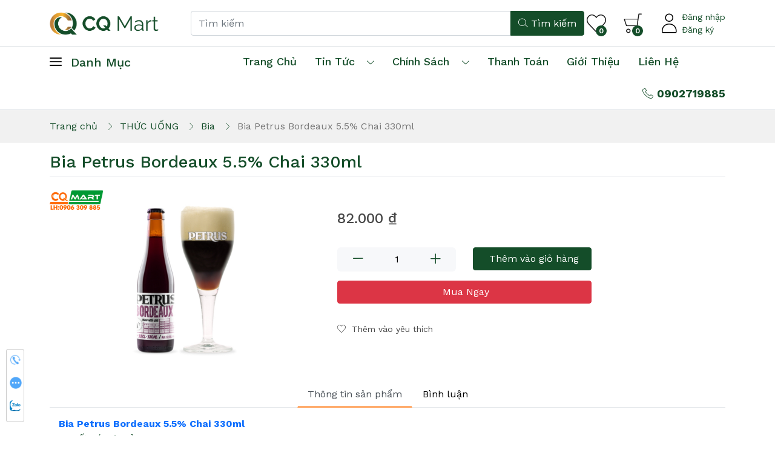

--- FILE ---
content_type: text/html; charset=utf-8
request_url: https://www.cqmart.vn/bia-petrus-bordeaux-55-chai-330ml
body_size: 66679
content:
<!DOCTYPE html><html lang=vi class=html-product-details-page><head><title>CQ Mart Food &amp; Wine. Bia Petrus Bordeaux 5.5% &#x2013; Chai 330ml</title><meta charset=UTF-8><meta name=description content="CQ Mart chuyên cung cấp Bia Petrus Bordeaux 5.5% – Chai 330ml nhập khẩu giá tốt, sản phẩm chất lượng, đa dạng. Gọi ngay Hotline: 0906 986 885 để được tư vấn."><meta property=og:title content="CQ Mart Food &amp; Wine. Bia Petrus Bordeaux 5.5% – Chai 330ml"><meta property=og:description content="CQ Mart chuyên cung cấp Bia Petrus Bordeaux 5.5% – Chai 330ml nhập khẩu giá tốt, sản phẩm chất lượng, đa dạng. Gọi ngay Hotline: 0906 986 885 để được tư vấn."><meta name=keywords content="Bia nhập khẩu,Bia Bỉ,Bia Petrus Bordeaux 5.5% – Chai 330ml"><meta property=og:image content=https://www.cqmart.vn/images/thumbs/0005885_bia-petrus-bordeaux-55-chai-330ml_2000.jpeg><meta property=og:image:url content=https://www.cqmart.vn/images/thumbs/0005885_bia-petrus-bordeaux-55-chai-330ml_2000.jpeg><meta property=og:url content=https://www.cqmart.vn/bia-petrus-bordeaux-55-chai-330ml><meta name=generator content="CQ Mart Food &amp; Wine"><meta content="CQ Mart Food &amp; Wine" property=og:site_name><meta name=viewport content="width=device-width, initial-scale=1"><meta property=twitter:title content="CQ Mart Food &amp; Wine. Bia Petrus Bordeaux 5.5% – Chai 330ml"><meta property=twitter:description content="CQ Mart chuyên cung cấp Bia Petrus Bordeaux 5.5% – Chai 330ml nhập khẩu giá tốt, sản phẩm chất lượng, đa dạng. Gọi ngay Hotline: 0906 986 885 để được tư vấn."><meta property=twitter:image content=https://www.cqmart.vn/images/thumbs/0005885_bia-petrus-bordeaux-55-chai-330ml_2000.jpeg><meta property=twitter:image:alt content="CQ Mart Food &amp; Wine. Bia Petrus Bordeaux 5.5% – Chai 330ml"><meta property=twitter:card content=summary><meta name=viewport content="width=device-width, initial-scale=1"><meta name=google-site-verification content=EPfE0hEWvaU_JohtFX_MGZ85qoRAytFnwBMxDuDMOJ0><script>!function(n,t,i,r,u,f,e){n.fbq||(u=n.fbq=function(){u.callMethod?u.callMethod.apply(u,arguments):u.queue.push(arguments)},n._fbq||(n._fbq=u),u.push=u,u.loaded=!0,u.version="2.0",u.queue=[],f=t.createElement(i),f.async=!0,f.src=r,e=t.getElementsByTagName(i)[0],e.parentNode.insertBefore(f,e))}(window,document,"script","https://connect.facebook.net/en_US/fbevents.js");fbq("init","965835500919512");fbq("track","PageView")</script><noscript><img height=1 width=1 style=display:none src="https://www.facebook.com/tr?id=965835500919512&amp;ev=PageView&amp;noscript=1"></noscript><script async src="https://www.googletagmanager.com/gtag/js?id=UA-102484507-8"></script><script>function gtag(){dataLayer.push(arguments)}window.dataLayer=window.dataLayer||[];gtag("js",new Date);gtag("config","UA-102484507-8")</script><script>(function(n,t,i,r,u){n[r]=n[r]||[];n[r].push({"gtm.start":(new Date).getTime(),event:"gtm.js"});var e=t.getElementsByTagName(i)[0],f=t.createElement(i),o=r!="dataLayer"?"&l="+r:"";f.async=!0;f.src="https://www.googletagmanager.com/gtm.js?id="+u+o;e.parentNode.insertBefore(f,e)})(window,document,"script","dataLayer","GTM-T2LDL7T")</script><link href=/lib/bootstrap5/css/bootstrap.css rel=stylesheet><link href=/lib/Swiper/swiper-bundle.css rel=stylesheet><link href=/lib/fancybox/jquery.fancybox.css rel=stylesheet><link href=/lib/jquery-confirm/jquery-confirm.min.css rel=stylesheet><link href=/lib/LineIcons/css/LineIcons.css rel=stylesheet><link href=/lib/LineIcons/css/LinIconsPro-Light.css rel=stylesheet><link href=/lib_npm/jquery-ui-dist/jquery-ui.min.css rel=stylesheet><link href=/css/reset.css rel=stylesheet><link href=/css/animate.css rel=stylesheet><link href=/Themes/DefaultClean/Content/css/styles.css rel=stylesheet><link href=/Themes/DefaultClean/Content/css/onlinesupport.css rel=stylesheet><link href=/Themes/DefaultClean/Content/css/productdetail.css rel=stylesheet><link rel=canonical href=https://www.cqmart.vn/bia-petrus-bordeaux-55-chai-330ml><link rel=apple-touch-icon sizes=180x180 href=/icons/icons_0/apple-touch-icon.png><link rel=icon type=image/png sizes=32x32 href=/icons/icons_0/favicon-32x32.png><link rel=icon type=image/png sizes=16x16 href=/icons/icons_0/favicon-16x16.png><link rel=manifest href=/icons/icons_0/site.webmanifest><link rel=mask-icon href=/icons/icons_0/safari-pinned-tab.svg color=#5bbad5><link rel="shortcut icon" href=/icons/icons_0/favicon.ico><meta name=msapplication-TileColor content=#da532c><meta name=msapplication-config content=/icons/icons_0/browserconfig.xml><meta name=theme-color content=#ffffff><body><div id=fb-root></div><div id=fb-customer-chat class=fb-customerchat></div><script>var chatbox=document.getElementById("fb-customer-chat");chatbox.setAttribute("page_id","102781178439709");chatbox.setAttribute("attribution","biz_inbox");window.fbAsyncInit=function(){FB.init({xfbml:!0,version:"v11.0"})},function(n,t,i){var r,u=n.getElementsByTagName(t)[0];n.getElementById(i)||(r=n.createElement(t),r.id=i,r.src="https://connect.facebook.net/vi_VN/sdk/xfbml.customerchat.js",u.parentNode.insertBefore(r,u))}(document,"script","facebook-jssdk")</script><noscript><iframe src="https://www.googletagmanager.com/ns.html?id=GTM-T2LDL7T" height=0 width=0 style=display:none;visibility:hidden></iframe></noscript><div class=ajax-loading-block-window style=display:none></div><div id=dialog-notifications-success title="Thông báo" style=display:none></div><div id=dialog-notifications-error title=Error style=display:none></div><div id=dialog-notifications-warning title=Warning style=display:none></div><div id=bar-notification class=bar-notification-container data-close=Close></div><header class=fixheader><div class="container header-mid"><div class="wrap-header clearfix"><a class=btn-menu href=javascript: onclick=toogleMenu()> <i class="lnil lnil-menu"></i> </a> <a class=main-logo href="/"> <img alt="CQ Mart Food &amp; Wine" src="https://www.cqmart.vn/images/thumbs/0009534_Logo CQ Mart_Ngang_2024.png"> </a><ul class="list-unstyled mainnav-right"><li><a class=lnkfavour href=/wishlist> <span class=wishlist-qty>0</span> <i class="lnil lnil-heart"></i> </a><li class="flyout-cart hasdropdown"><a class=lnkcart href=/cart> <span class=cart-count>0</span> <i class="lnil lnil-cart"></i> </a><div class="nav-dropdown cart-dropdown right">Giỏ hàng rỗng</div><li class=account><strong> <a href="/login?returnUrl=%2Fbia-petrus-bordeaux-55-chai-330ml"><i class="lnil lnil-user-alt"></i></a> </strong><div class=wr-lg><a href="/login?returnUrl=%2Fbia-petrus-bordeaux-55-chai-330ml"> Đăng nhập </a> <a href=/register>Đăng ký</a></div></ul><form method=get class=frmMainSearch action=/search><div class=input-group><input class=form-control type=text id=small-searchterms autocomplete=off name=q required placeholder="Tìm kiếm"> <button class="btn btn-primary" type=submit><i class="lnil lnil-search-alt"></i> <span class="d-none d-md-inline-block">Tìm kiếm</span><span class="d-inline-block d-md-none">Tìm</span></button></div></form></div></div><div class=header-bottom><div class="container clearfix"><div class=left-menu><h3 class=left-menu-header><a href=/san-pham><i class="lnir lnir-menu"></i> <span>Danh mục</span></a></h3><div class=left-menu-wrap><ul class=ul-left-menu><li><a class=text-uppercase href=/san-pham> <img width=16 alt="Tất cả sản phẩm" src=/images/box-4.svg> <span>Tất cả sản phẩm</span> </a><li><a href=/qua-tet> <img src=https://www.cqmart.vn/images/thumbs/0005261_qua-tet-2026.png alt="QUÀ TẾT 2026"> <span>QU&#xC0; T&#x1EBE;T 2026</span> </a> <a href=javascript: class=arrdown><i class="lnir lnir-chevron-right"></i> <i class="lnir lnir-chevron-down"></i></a><div class=clearfix></div><ul class=sublist><li><a href=/hop-qua-tet> <img src=https://www.cqmart.vn/images/default-image.png alt="Hộp quà tết"> <span>H&#x1ED9;p qu&#xE0; t&#x1EBF;t</span> </a><li><a href=/gio-qua-tet> <img src=https://cqmart.vn/images/default-image.png alt="Giỏ quà tết"> <span>Gi&#x1ECF; qu&#xE0; t&#x1EBF;t</span> </a><li><a href=/tui-qua-tet-2> <img src=https://cqmart.vn/images/default-image.png alt="Túi quà tết"> <span>T&#xFA;i qu&#xE0; t&#x1EBF;t</span> </a><li><a href=/catalogue-qua-tet-2025> <img src=https://cqmart.vn/images/default-image.png alt="Catalogue Quà Tết 2026"> <span>Catalogue Qu&#xE0; T&#x1EBF;t 2026</span> </a></ul><li><a href=/qua-tang> <img src=https://cqmart.vn/images/thumbs/0002713_qua-tang.png alt="QUÀ TẶNG"> <span>QU&#xC0; T&#x1EB6;NG</span> </a> <a href=javascript: class=arrdown><i class="lnir lnir-chevron-right"></i> <i class="lnir lnir-chevron-down"></i></a><div class=clearfix></div><ul class=sublist><li><a href=/hop-qua-tang> <img src=https://cqmart.vn/images/default-image.png alt="Hộp Quà Tặng "> <span>H&#x1ED9;p Qu&#xE0; T&#x1EB7;ng </span> </a> <a href=javascript: class=arrdown><i class="lnir lnir-chevron-right"></i> <i class="lnir lnir-chevron-down"></i></a><div class=clearfix></div><ul class=sublist><li><a href=/hop-qua-tang-8-3> <img src=https://cqmart.vn/images/default-image.png alt="Hộp quà tặng 8-3"> <span>H&#x1ED9;p qu&#xE0; t&#x1EB7;ng 8-3</span> </a></ul></ul><li><a href=/trai-cay-tuoi-fresh-fruit> <img src=https://cqmart.vn/images/thumbs/0004960_trai-cay-nhap-khau-fresh-fruit.jpeg alt="TRÁI CÂY NHẬP KHẨU - FRESH FRUIT"> <span>TR&#xC1;I C&#xC2;Y NH&#x1EAC;P KH&#x1EA8;U - FRESH FRUIT</span> </a><li><a href=/banh-keo> <img src=https://cqmart.vn/images/thumbs/0002714_banh-keo.png alt="BÁNH - KẸO"> <span>B&#xC1;NH - K&#x1EB8;O</span> </a> <a href=javascript: class=arrdown><i class="lnir lnir-chevron-right"></i> <i class="lnir lnir-chevron-down"></i></a><div class=clearfix></div><ul class=sublist><li><a href=/keo> <img src=https://cqmart.vn/images/default-image.png alt=Kẹo> <span>K&#x1EB9;o</span> </a><li><a href=/banh-2> <img src=https://cqmart.vn/images/default-image.png alt=Bánh> <span>B&#xE1;nh</span> </a></ul><li><a href=/tra-ca-phe> <img src=https://cqmart.vn/images/thumbs/0002721_tra-ca-phe.png alt="TRÀ - CÀ PHÊ"> <span>TR&#xC0; - C&#xC0; PH&#xCA;</span> </a> <a href=javascript: class=arrdown><i class="lnir lnir-chevron-right"></i> <i class="lnir lnir-chevron-down"></i></a><div class=clearfix></div><ul class=sublist><li><a href=/tra-lai> <img src=https://cqmart.vn/images/default-image.png alt=Trà> <span>Tr&#xE0;</span> </a><li><a href=/ca-phe> <img src=https://cqmart.vn/images/default-image.png alt="Cà phê"> <span>C&#xE0; ph&#xEA;</span> </a></ul><li><a href=/chocolate> <img src=https://cqmart.vn/images/thumbs/0002856_chocolate.png alt=CHOCOLATE> <span>CHOCOLATE</span> </a><li><a href=/kho-an-vat> <img src=https://cqmart.vn/images/thumbs/0002702_kho-an-vat.png alt="KHÔ - ĂN VẶT "> <span>KH&#xD4; - &#x102;N V&#x1EB6;T </span> </a> <a href=javascript: class=arrdown><i class="lnir lnir-chevron-right"></i> <i class="lnir lnir-chevron-down"></i></a><div class=clearfix></div><ul class=sublist><li><a href=/cac-loai-kho-an-lien> <img src=https://cqmart.vn/images/default-image.png alt=Khô> <span>Kh&#xF4;</span> </a><li><a href=/snack-tom-hanami> <img src=https://cqmart.vn/images/default-image.png alt="Ăn Vặt"> <span>&#x102;n V&#x1EB7;t</span> </a></ul><li><a href=/thuc-pham-kho> <img src=https://cqmart.vn/images/thumbs/0002710_thuc-pham-kho.png alt="THỰC PHẨM KHÔ "> <span>TH&#x1EF0;C PH&#x1EA8;M KH&#xD4; </span> </a> <a href=javascript: class=arrdown><i class="lnir lnir-chevron-right"></i> <i class="lnir lnir-chevron-down"></i></a><div class=clearfix></div><ul class=sublist><li><a href=/ngu-coc-yen-mach> <img src=https://cqmart.vn/images/default-image.png alt="Ngũ Cốc - Yến Mạch"> <span>Ng&#x169; C&#x1ED1;c - Y&#x1EBF;n M&#x1EA1;ch</span> </a><li><a href=/mut> <img src=https://cqmart.vn/images/default-image.png alt=Mứt> <span>M&#x1EE9;t</span> </a><li><a href=/hat> <img src=https://cqmart.vn/images/default-image.png alt=Hạt> <span>H&#x1EA1;t</span> </a><li><a href=/mi-nui> <img src=https://cqmart.vn/images/default-image.png alt="Mì &amp; Nui"> <span>M&#xEC; &amp; Nui</span> </a></ul><li><a href=/do-hop> <img src=https://cqmart.vn/images/thumbs/0002701_do-hop.png alt="ĐỒ HỘP"> <span>&#x110;&#x1ED2; H&#x1ED8;P</span> </a> <a href=javascript: class=arrdown><i class="lnir lnir-chevron-right"></i> <i class="lnir lnir-chevron-down"></i></a><div class=clearfix></div><ul class=sublist><li><a href=/thit-hop> <img src=https://cqmart.vn/images/default-image.png alt="Thịt Hộp"> <span>Th&#x1ECB;t H&#x1ED9;p</span> </a><li><a href=/lap-xuong> <img src=https://cqmart.vn/images/default-image.png alt="Lạp Xưởng "> <span>L&#x1EA1;p X&#x1B0;&#x1EDF;ng </span> </a><li><a href=/pate> <img src=https://cqmart.vn/images/default-image.png alt="Pate "> <span>Pate </span> </a><li><a href=/rau-cu-qua-dong-hop> <img src=https://cqmart.vn/images/default-image.png alt="Rau Củ, Quả Đóng Hộp"> <span>Rau C&#x1EE7;, Qu&#x1EA3; &#x110;&#xF3;ng H&#x1ED9;p</span> </a><li><a href=/ca-dong-hop> <img src=https://cqmart.vn/images/default-image.png alt="Cá Đóng Hộp"> <span>C&#xE1; &#x110;&#xF3;ng H&#x1ED9;p</span> </a></ul><li><a href=/san-pham-tu-sua> <img src=https://cqmart.vn/images/thumbs/0002712_sua-che-pham-tu-sua.png alt="SỮA - CHẾ PHẨM TỪ SỮA"> <span>S&#x1EEE;A - CH&#x1EBE; PH&#x1EA8;M T&#x1EEA; S&#x1EEE;A</span> </a> <a href=javascript: class=arrdown><i class="lnir lnir-chevron-right"></i> <i class="lnir lnir-chevron-down"></i></a><div class=clearfix></div><ul class=sublist><li><a href=/sua-dong-vat-2> <img src=https://cqmart.vn/images/default-image.png alt="Sữa Động Vât"> <span>S&#x1EEF;a &#x110;&#x1ED9;ng V&#xE2;t</span> </a><li><a href=/sua-thuc-vat> <img src=https://cqmart.vn/images/default-image.png alt="Sữa Thực Vật"> <span>S&#x1EEF;a Th&#x1EF1;c V&#x1EAD;t</span> </a><li><a href=/pho-mai-bo> <img src=https://cqmart.vn/images/default-image.png alt="Phô Mai &amp; Bơ"> <span>Ph&#xF4; Mai &amp; B&#x1A1;</span> </a></ul><li><a href=/gia-vi> <img src=https://cqmart.vn/images/thumbs/0002717_gia-vi-va-phu-lieu.png alt="GIA VỊ VÀ PHỤ LIỆU"> <span>GIA V&#x1ECA; V&#xC0; PH&#x1EE4; LI&#x1EC6;U</span> </a> <a href=javascript: class=arrdown><i class="lnir lnir-chevron-right"></i> <i class="lnir lnir-chevron-down"></i></a><div class=clearfix></div><ul class=sublist><li><a href=/dau-giam> <img src=https://cqmart.vn/images/default-image.png alt="Dầu - Giấm"> <span>D&#x1EA7;u - Gi&#x1EA5;m</span> </a><li><a href=/sot-tron> <img src=https://cqmart.vn/images/default-image.png alt="Sốt Trộn "> <span>S&#x1ED1;t Tr&#x1ED9;n </span> </a><li><a href=/sot-uop> <img src=https://cqmart.vn/images/default-image.png alt="Sốt Ướp"> <span>S&#x1ED1;t &#x1AF;&#x1EDB;p</span> </a><li><a href=/sot-my-y> <img src=https://cqmart.vn/images/default-image.png alt="Sốt Mỳ Ý"> <span>S&#x1ED1;t M&#x1EF3; &#xDD;</span> </a><li><a href=/gia-vi-2> <img src=https://cqmart.vn/images/default-image.png alt="Gia vị"> <span>Gia v&#x1ECB;</span> </a></ul><li><a href=/dong-lanh> <img src=https://cqmart.vn/images/thumbs/0002708_dong-lanh.png alt="ĐÔNG LẠNH"> <span>&#x110;&#xD4;NG L&#x1EA0;NH</span> </a> <a href=javascript: class=arrdown><i class="lnir lnir-chevron-right"></i> <i class="lnir lnir-chevron-down"></i></a><div class=clearfix></div><ul class=sublist><li><a href=/dong-lanh-2> <img src=https://cqmart.vn/images/default-image.png alt="Thực Phẩm Chế Biến Sẵn"> <span>Th&#x1EF1;c Ph&#x1EA9;m Ch&#x1EBF; Bi&#x1EBF;n S&#x1EB5;n</span> </a><li><a href=/thit-lon-uop-muoi-nhap-khau> <img src=https://cqmart.vn/images/default-image.png alt="Thịt Lợn Ướp Muối Nhập Khẩu"> <span>Th&#x1ECB;t L&#x1EE3;n &#x1AF;&#x1EDB;p Mu&#x1ED1;i Nh&#x1EAD;p Kh&#x1EA9;u</span> </a><li><a href=/thit-nhap-khau> <img src=https://cqmart.vn/images/default-image.png alt="Thịt Nhập Khẩu"> <span>Th&#x1ECB;t Nh&#x1EAD;p Kh&#x1EA9;u</span> </a></ul><li><a href=/ruou-sake-soju-vodka> <img src=https://cqmart.vn/images/thumbs/0002718_ruou-sake-soju-vodka.png alt="RƯỢU SAKE - SOJU - VODKA"> <span>R&#x1AF;&#x1EE2;U SAKE - SOJU - VODKA</span> </a> <a href=javascript: class=arrdown><i class="lnir lnir-chevron-right"></i> <i class="lnir lnir-chevron-down"></i></a><div class=clearfix></div><ul class=sublist><li><a href=/ruou-rum> <img src=https://cqmart.vn/images/default-image.png alt="Rượu Rum"> <span>R&#x1B0;&#x1EE3;u Rum</span> </a><li><a href=/ruou-sake> <img src=https://cqmart.vn/images/default-image.png alt="Rượu Sake "> <span>R&#x1B0;&#x1EE3;u Sake </span> </a><li><a href=/ruou-soju> <img src=https://cqmart.vn/images/default-image.png alt="Rượu Soju"> <span>R&#x1B0;&#x1EE3;u Soju</span> </a><li><a href=/ruou-vodka> <img src=https://cqmart.vn/images/default-image.png alt="Rượu Vodka"> <span>R&#x1B0;&#x1EE3;u Vodka</span> </a></ul><li><a href=/ruou-vang> <img src=https://cqmart.vn/images/thumbs/0002697_ruou-vang.png alt="RƯỢU VANG"> <span>R&#x1AF;&#x1EE2;U VANG</span> </a> <a href=javascript: class=arrdown><i class="lnir lnir-chevron-right"></i> <i class="lnir lnir-chevron-down"></i></a><div class=clearfix></div><ul class=sublist><li><a href=/ruou-vang-argentina> <img src=https://cqmart.vn/images/default-image.png alt="Rượu Vang Argentina "> <span>R&#x1B0;&#x1EE3;u Vang Argentina </span> </a><li><a href=/ruou-vang-y> <img src=https://cqmart.vn/images/default-image.png alt="Rượu Vang Ý"> <span>R&#x1B0;&#x1EE3;u Vang &#xDD;</span> </a><li><a href=/ruou-vang-phap> <img src=https://cqmart.vn/images/default-image.png alt="Rượu Vang Pháp"> <span>R&#x1B0;&#x1EE3;u Vang Ph&#xE1;p</span> </a><li><a href=/ruou-vang-chile> <img src=https://cqmart.vn/images/default-image.png alt="Rượu Vang Chile"> <span>R&#x1B0;&#x1EE3;u Vang Chile</span> </a><li><a href=/ruou-vang-tay-ban-nha> <img src=https://cqmart.vn/images/default-image.png alt="Rượu Vang Tây Ban Nha"> <span>R&#x1B0;&#x1EE3;u Vang T&#xE2;y Ban Nha</span> </a><li><a href=/ruou-vang-viet-nam> <img src=https://cqmart.vn/images/default-image.png alt="Rượu Vang Việt Nam"> <span>R&#x1B0;&#x1EE3;u Vang Vi&#x1EC7;t Nam</span> </a><li><a href=/ruou-vang-my> <img src=https://cqmart.vn/images/default-image.png alt="Rượu Vang Mỹ"> <span>R&#x1B0;&#x1EE3;u Vang M&#x1EF9;</span> </a><li><a href=/ruou-vang-uc> <img src=https://cqmart.vn/images/default-image.png alt="Rượu Vang Úc"> <span>R&#x1B0;&#x1EE3;u Vang &#xDA;c</span> </a><li><a href=/ruou-vang-duc> <img src=https://cqmart.vn/images/default-image.png alt="Rượu Vang Đức"> <span>R&#x1B0;&#x1EE3;u Vang &#x110;&#x1EE9;c</span> </a></ul><li><a href=/thuc-pham-tot-cho-suc-khoe> <img src=https://cqmart.vn/images/thumbs/0002706_thuc-pham-tot-cho-suc-khoe.png alt="THỰC PHẨM TỐT CHO SỨC KHỎE"> <span>TH&#x1EF0;C PH&#x1EA8;M T&#x1ED0;T CHO S&#x1EE8;C KH&#x1ECE;E</span> </a> <a href=javascript: class=arrdown><i class="lnir lnir-chevron-right"></i> <i class="lnir lnir-chevron-down"></i></a><div class=clearfix></div><ul class=sublist><li><a href=/hong-sam> <img src=https://cqmart.vn/images/default-image.png alt="Hồng Sâm"> <span>H&#x1ED3;ng S&#xE2;m</span> </a><li><a href=/yen> <img src=https://cqmart.vn/images/default-image.png alt=Yến> <span>Y&#x1EBF;n</span> </a><li><a href=/dong-trung> <img src=https://cqmart.vn/images/default-image.png alt="Đông trùng"> <span>&#x110;&#xF4;ng tr&#xF9;ng</span> </a><li><a href=/nam-linh-chi-kho-thai-lat> <img src=https://cqmart.vn/images/default-image.png alt="Nấm Linh Chi"> <span>N&#x1EA5;m Linh Chi</span> </a></ul><li><a href=/brandy-champagne> <img src=https://cqmart.vn/images/thumbs/0002705_brandy.png alt=BRANDY> <span>BRANDY</span> </a> <a href=javascript: class=arrdown><i class="lnir lnir-chevron-right"></i> <i class="lnir lnir-chevron-down"></i></a><div class=clearfix></div><ul class=sublist><li><a href=/ruou-johnnie-walker> <img src=https://cqmart.vn/images/default-image.png alt=Brandy> <span>Brandy</span> </a><li><a href=/champagne> <img src=https://cqmart.vn/images/default-image.png alt=Champagne> <span>Champagne</span> </a></ul><li><a href=/thuc-uong> <img src=https://cqmart.vn/images/thumbs/0002841_thuc-uong.png alt="THỨC UỐNG "> <span>TH&#x1EE8;C U&#x1ED0;NG </span> </a> <a href=javascript: class=arrdown><i class="lnir lnir-chevron-right"></i> <i class="lnir lnir-chevron-down"></i></a><div class=clearfix></div><ul class=sublist><li><a href=/bia-2> <img src=https://cqmart.vn/images/default-image.png alt=Bia> <span>Bia</span> </a><li><a href=/nuoc-trai-cay> <img src=https://cqmart.vn/images/default-image.png alt="Nước trái cây"> <span>N&#x1B0;&#x1EDB;c tr&#xE1;i c&#xE2;y</span> </a><li><a href=/nuoc-ngot> <img src=https://cqmart.vn/images/default-image.png alt="Nước ngọt"> <span>N&#x1B0;&#x1EDB;c ng&#x1ECD;t</span> </a><li><a href=/thuc-uong-khac> <img src=https://cqmart.vn/images/default-image.png alt="Thức uống khác "> <span>Th&#x1EE9;c u&#x1ED1;ng kh&#xE1;c </span> </a> <a href=javascript: class=arrdown><i class="lnir lnir-chevron-right"></i> <i class="lnir lnir-chevron-down"></i></a><div class=clearfix></div><ul class=sublist><li><a href=/ruou-vang-3> <img src=https://cqmart.vn/images/default-image.png alt="Rượu vang "> <span>R&#x1B0;&#x1EE3;u vang </span> </a><li><a href=/bia-3> <img src=https://cqmart.vn/images/default-image.png alt=Bia> <span>Bia</span> </a></ul></ul></ul></div></div><ul class=top-menu><li><a href="/" title="Trang chủ">Trang chủ</a><li><a href=/tin-tuc>Tin tức</a> <a href=javascript: class=arrdown><i class="lnir lnir-chevron-down"></i></a><ul class=sublist><li><a href=/tin-thi-truong> Tin Th&#x1ECB; Tr&#x1B0;&#x1EDD;ng </a><li><a href=/tin-khuyen-mai> Tin khuy&#x1EBF;n m&#xE3;i </a></ul><li><a href=/chinh-sach-2> <span>Ch&#xED;nh S&#xE1;ch</span> </a> <a href=javascript: class=arrdown> <i class="lnir lnir-chevron-down"></i></a><div class=clearfix></div><ul class=sublist><li><a href=/chinh-sach-giao-hang> <span>Ch&#xED;nh S&#xE1;ch Giao H&#xE0;ng</span> </a><li><a href=/chinh-sach-doi-hang> <span>Ch&#xED;nh S&#xE1;ch &#x110;&#x1ED5;i H&#xE0;ng</span> </a><li><a href=/chinh-sach-bao-mat-2> <span>Ch&#xED;nh s&#xE1;ch b&#x1EA3;o m&#x1EAD;t</span> </a></ul><li><a href=/phuong-thuc-thanh-toan-3> <span>Thanh to&#xE1;n</span> </a><li><a href=/gioi-thieu-4> <span>Gi&#x1EDB;i thi&#x1EC7;u</span> </a><li><a href=/lien-he>Liên hệ</a></ul><ul class="top-menu d-block d-md-none"><li><a href=/login> Đăng nhập </a><li><a href=/register>Đăng ký</a></ul><div class=hotline><a href=tel:0902719885><i class="lnil lnil-phone"></i> <strong>0902719885</strong></a></div></div></div></header><div class=mobilemenu><div class=header><div class=container><h3>Menu</h3><a href=javascript: onclick=toogleMenu()><i class="lnil lnil-close"></i></a></div></div><div class=header-bottom><div class="container clearfix"><div class=left-menu><h3 class=left-menu-header><a href=/san-pham><i class="lnir lnir-menu"></i> <span>Danh mục</span></a></h3><div class=left-menu-wrap><ul class=ul-left-menu><li><a class=text-uppercase href=/san-pham> <img width=16 alt="Tất cả sản phẩm" src=/images/box-4.svg> <span>Tất cả sản phẩm</span> </a><li><a href=/qua-tet> <img src=https://www.cqmart.vn/images/thumbs/0005261_qua-tet-2026.png alt="QUÀ TẾT 2026"> <span>QU&#xC0; T&#x1EBE;T 2026</span> </a> <a href=javascript: class=arrdown><i class="lnir lnir-chevron-right"></i> <i class="lnir lnir-chevron-down"></i></a><div class=clearfix></div><ul class=sublist><li><a href=/hop-qua-tet> <img src=https://www.cqmart.vn/images/default-image.png alt="Hộp quà tết"> <span>H&#x1ED9;p qu&#xE0; t&#x1EBF;t</span> </a><li><a href=/gio-qua-tet> <img src=https://cqmart.vn/images/default-image.png alt="Giỏ quà tết"> <span>Gi&#x1ECF; qu&#xE0; t&#x1EBF;t</span> </a><li><a href=/tui-qua-tet-2> <img src=https://cqmart.vn/images/default-image.png alt="Túi quà tết"> <span>T&#xFA;i qu&#xE0; t&#x1EBF;t</span> </a><li><a href=/catalogue-qua-tet-2025> <img src=https://cqmart.vn/images/default-image.png alt="Catalogue Quà Tết 2026"> <span>Catalogue Qu&#xE0; T&#x1EBF;t 2026</span> </a></ul><li><a href=/qua-tang> <img src=https://cqmart.vn/images/thumbs/0002713_qua-tang.png alt="QUÀ TẶNG"> <span>QU&#xC0; T&#x1EB6;NG</span> </a> <a href=javascript: class=arrdown><i class="lnir lnir-chevron-right"></i> <i class="lnir lnir-chevron-down"></i></a><div class=clearfix></div><ul class=sublist><li><a href=/hop-qua-tang> <img src=https://cqmart.vn/images/default-image.png alt="Hộp Quà Tặng "> <span>H&#x1ED9;p Qu&#xE0; T&#x1EB7;ng </span> </a> <a href=javascript: class=arrdown><i class="lnir lnir-chevron-right"></i> <i class="lnir lnir-chevron-down"></i></a><div class=clearfix></div><ul class=sublist><li><a href=/hop-qua-tang-8-3> <img src=https://cqmart.vn/images/default-image.png alt="Hộp quà tặng 8-3"> <span>H&#x1ED9;p qu&#xE0; t&#x1EB7;ng 8-3</span> </a></ul></ul><li><a href=/trai-cay-tuoi-fresh-fruit> <img src=https://cqmart.vn/images/thumbs/0004960_trai-cay-nhap-khau-fresh-fruit.jpeg alt="TRÁI CÂY NHẬP KHẨU - FRESH FRUIT"> <span>TR&#xC1;I C&#xC2;Y NH&#x1EAC;P KH&#x1EA8;U - FRESH FRUIT</span> </a><li><a href=/banh-keo> <img src=https://cqmart.vn/images/thumbs/0002714_banh-keo.png alt="BÁNH - KẸO"> <span>B&#xC1;NH - K&#x1EB8;O</span> </a> <a href=javascript: class=arrdown><i class="lnir lnir-chevron-right"></i> <i class="lnir lnir-chevron-down"></i></a><div class=clearfix></div><ul class=sublist><li><a href=/keo> <img src=https://cqmart.vn/images/default-image.png alt=Kẹo> <span>K&#x1EB9;o</span> </a><li><a href=/banh-2> <img src=https://cqmart.vn/images/default-image.png alt=Bánh> <span>B&#xE1;nh</span> </a></ul><li><a href=/tra-ca-phe> <img src=https://cqmart.vn/images/thumbs/0002721_tra-ca-phe.png alt="TRÀ - CÀ PHÊ"> <span>TR&#xC0; - C&#xC0; PH&#xCA;</span> </a> <a href=javascript: class=arrdown><i class="lnir lnir-chevron-right"></i> <i class="lnir lnir-chevron-down"></i></a><div class=clearfix></div><ul class=sublist><li><a href=/tra-lai> <img src=https://cqmart.vn/images/default-image.png alt=Trà> <span>Tr&#xE0;</span> </a><li><a href=/ca-phe> <img src=https://cqmart.vn/images/default-image.png alt="Cà phê"> <span>C&#xE0; ph&#xEA;</span> </a></ul><li><a href=/chocolate> <img src=https://cqmart.vn/images/thumbs/0002856_chocolate.png alt=CHOCOLATE> <span>CHOCOLATE</span> </a><li><a href=/kho-an-vat> <img src=https://cqmart.vn/images/thumbs/0002702_kho-an-vat.png alt="KHÔ - ĂN VẶT "> <span>KH&#xD4; - &#x102;N V&#x1EB6;T </span> </a> <a href=javascript: class=arrdown><i class="lnir lnir-chevron-right"></i> <i class="lnir lnir-chevron-down"></i></a><div class=clearfix></div><ul class=sublist><li><a href=/cac-loai-kho-an-lien> <img src=https://cqmart.vn/images/default-image.png alt=Khô> <span>Kh&#xF4;</span> </a><li><a href=/snack-tom-hanami> <img src=https://cqmart.vn/images/default-image.png alt="Ăn Vặt"> <span>&#x102;n V&#x1EB7;t</span> </a></ul><li><a href=/thuc-pham-kho> <img src=https://cqmart.vn/images/thumbs/0002710_thuc-pham-kho.png alt="THỰC PHẨM KHÔ "> <span>TH&#x1EF0;C PH&#x1EA8;M KH&#xD4; </span> </a> <a href=javascript: class=arrdown><i class="lnir lnir-chevron-right"></i> <i class="lnir lnir-chevron-down"></i></a><div class=clearfix></div><ul class=sublist><li><a href=/ngu-coc-yen-mach> <img src=https://cqmart.vn/images/default-image.png alt="Ngũ Cốc - Yến Mạch"> <span>Ng&#x169; C&#x1ED1;c - Y&#x1EBF;n M&#x1EA1;ch</span> </a><li><a href=/mut> <img src=https://cqmart.vn/images/default-image.png alt=Mứt> <span>M&#x1EE9;t</span> </a><li><a href=/hat> <img src=https://cqmart.vn/images/default-image.png alt=Hạt> <span>H&#x1EA1;t</span> </a><li><a href=/mi-nui> <img src=https://cqmart.vn/images/default-image.png alt="Mì &amp; Nui"> <span>M&#xEC; &amp; Nui</span> </a></ul><li><a href=/do-hop> <img src=https://cqmart.vn/images/thumbs/0002701_do-hop.png alt="ĐỒ HỘP"> <span>&#x110;&#x1ED2; H&#x1ED8;P</span> </a> <a href=javascript: class=arrdown><i class="lnir lnir-chevron-right"></i> <i class="lnir lnir-chevron-down"></i></a><div class=clearfix></div><ul class=sublist><li><a href=/thit-hop> <img src=https://cqmart.vn/images/default-image.png alt="Thịt Hộp"> <span>Th&#x1ECB;t H&#x1ED9;p</span> </a><li><a href=/lap-xuong> <img src=https://cqmart.vn/images/default-image.png alt="Lạp Xưởng "> <span>L&#x1EA1;p X&#x1B0;&#x1EDF;ng </span> </a><li><a href=/pate> <img src=https://cqmart.vn/images/default-image.png alt="Pate "> <span>Pate </span> </a><li><a href=/rau-cu-qua-dong-hop> <img src=https://cqmart.vn/images/default-image.png alt="Rau Củ, Quả Đóng Hộp"> <span>Rau C&#x1EE7;, Qu&#x1EA3; &#x110;&#xF3;ng H&#x1ED9;p</span> </a><li><a href=/ca-dong-hop> <img src=https://cqmart.vn/images/default-image.png alt="Cá Đóng Hộp"> <span>C&#xE1; &#x110;&#xF3;ng H&#x1ED9;p</span> </a></ul><li><a href=/san-pham-tu-sua> <img src=https://cqmart.vn/images/thumbs/0002712_sua-che-pham-tu-sua.png alt="SỮA - CHẾ PHẨM TỪ SỮA"> <span>S&#x1EEE;A - CH&#x1EBE; PH&#x1EA8;M T&#x1EEA; S&#x1EEE;A</span> </a> <a href=javascript: class=arrdown><i class="lnir lnir-chevron-right"></i> <i class="lnir lnir-chevron-down"></i></a><div class=clearfix></div><ul class=sublist><li><a href=/sua-dong-vat-2> <img src=https://cqmart.vn/images/default-image.png alt="Sữa Động Vât"> <span>S&#x1EEF;a &#x110;&#x1ED9;ng V&#xE2;t</span> </a><li><a href=/sua-thuc-vat> <img src=https://cqmart.vn/images/default-image.png alt="Sữa Thực Vật"> <span>S&#x1EEF;a Th&#x1EF1;c V&#x1EAD;t</span> </a><li><a href=/pho-mai-bo> <img src=https://cqmart.vn/images/default-image.png alt="Phô Mai &amp; Bơ"> <span>Ph&#xF4; Mai &amp; B&#x1A1;</span> </a></ul><li><a href=/gia-vi> <img src=https://cqmart.vn/images/thumbs/0002717_gia-vi-va-phu-lieu.png alt="GIA VỊ VÀ PHỤ LIỆU"> <span>GIA V&#x1ECA; V&#xC0; PH&#x1EE4; LI&#x1EC6;U</span> </a> <a href=javascript: class=arrdown><i class="lnir lnir-chevron-right"></i> <i class="lnir lnir-chevron-down"></i></a><div class=clearfix></div><ul class=sublist><li><a href=/dau-giam> <img src=https://cqmart.vn/images/default-image.png alt="Dầu - Giấm"> <span>D&#x1EA7;u - Gi&#x1EA5;m</span> </a><li><a href=/sot-tron> <img src=https://cqmart.vn/images/default-image.png alt="Sốt Trộn "> <span>S&#x1ED1;t Tr&#x1ED9;n </span> </a><li><a href=/sot-uop> <img src=https://cqmart.vn/images/default-image.png alt="Sốt Ướp"> <span>S&#x1ED1;t &#x1AF;&#x1EDB;p</span> </a><li><a href=/sot-my-y> <img src=https://cqmart.vn/images/default-image.png alt="Sốt Mỳ Ý"> <span>S&#x1ED1;t M&#x1EF3; &#xDD;</span> </a><li><a href=/gia-vi-2> <img src=https://cqmart.vn/images/default-image.png alt="Gia vị"> <span>Gia v&#x1ECB;</span> </a></ul><li><a href=/dong-lanh> <img src=https://cqmart.vn/images/thumbs/0002708_dong-lanh.png alt="ĐÔNG LẠNH"> <span>&#x110;&#xD4;NG L&#x1EA0;NH</span> </a> <a href=javascript: class=arrdown><i class="lnir lnir-chevron-right"></i> <i class="lnir lnir-chevron-down"></i></a><div class=clearfix></div><ul class=sublist><li><a href=/dong-lanh-2> <img src=https://cqmart.vn/images/default-image.png alt="Thực Phẩm Chế Biến Sẵn"> <span>Th&#x1EF1;c Ph&#x1EA9;m Ch&#x1EBF; Bi&#x1EBF;n S&#x1EB5;n</span> </a><li><a href=/thit-lon-uop-muoi-nhap-khau> <img src=https://cqmart.vn/images/default-image.png alt="Thịt Lợn Ướp Muối Nhập Khẩu"> <span>Th&#x1ECB;t L&#x1EE3;n &#x1AF;&#x1EDB;p Mu&#x1ED1;i Nh&#x1EAD;p Kh&#x1EA9;u</span> </a><li><a href=/thit-nhap-khau> <img src=https://cqmart.vn/images/default-image.png alt="Thịt Nhập Khẩu"> <span>Th&#x1ECB;t Nh&#x1EAD;p Kh&#x1EA9;u</span> </a></ul><li><a href=/ruou-sake-soju-vodka> <img src=https://cqmart.vn/images/thumbs/0002718_ruou-sake-soju-vodka.png alt="RƯỢU SAKE - SOJU - VODKA"> <span>R&#x1AF;&#x1EE2;U SAKE - SOJU - VODKA</span> </a> <a href=javascript: class=arrdown><i class="lnir lnir-chevron-right"></i> <i class="lnir lnir-chevron-down"></i></a><div class=clearfix></div><ul class=sublist><li><a href=/ruou-rum> <img src=https://cqmart.vn/images/default-image.png alt="Rượu Rum"> <span>R&#x1B0;&#x1EE3;u Rum</span> </a><li><a href=/ruou-sake> <img src=https://cqmart.vn/images/default-image.png alt="Rượu Sake "> <span>R&#x1B0;&#x1EE3;u Sake </span> </a><li><a href=/ruou-soju> <img src=https://cqmart.vn/images/default-image.png alt="Rượu Soju"> <span>R&#x1B0;&#x1EE3;u Soju</span> </a><li><a href=/ruou-vodka> <img src=https://cqmart.vn/images/default-image.png alt="Rượu Vodka"> <span>R&#x1B0;&#x1EE3;u Vodka</span> </a></ul><li><a href=/ruou-vang> <img src=https://cqmart.vn/images/thumbs/0002697_ruou-vang.png alt="RƯỢU VANG"> <span>R&#x1AF;&#x1EE2;U VANG</span> </a> <a href=javascript: class=arrdown><i class="lnir lnir-chevron-right"></i> <i class="lnir lnir-chevron-down"></i></a><div class=clearfix></div><ul class=sublist><li><a href=/ruou-vang-argentina> <img src=https://cqmart.vn/images/default-image.png alt="Rượu Vang Argentina "> <span>R&#x1B0;&#x1EE3;u Vang Argentina </span> </a><li><a href=/ruou-vang-y> <img src=https://cqmart.vn/images/default-image.png alt="Rượu Vang Ý"> <span>R&#x1B0;&#x1EE3;u Vang &#xDD;</span> </a><li><a href=/ruou-vang-phap> <img src=https://cqmart.vn/images/default-image.png alt="Rượu Vang Pháp"> <span>R&#x1B0;&#x1EE3;u Vang Ph&#xE1;p</span> </a><li><a href=/ruou-vang-chile> <img src=https://cqmart.vn/images/default-image.png alt="Rượu Vang Chile"> <span>R&#x1B0;&#x1EE3;u Vang Chile</span> </a><li><a href=/ruou-vang-tay-ban-nha> <img src=https://cqmart.vn/images/default-image.png alt="Rượu Vang Tây Ban Nha"> <span>R&#x1B0;&#x1EE3;u Vang T&#xE2;y Ban Nha</span> </a><li><a href=/ruou-vang-viet-nam> <img src=https://cqmart.vn/images/default-image.png alt="Rượu Vang Việt Nam"> <span>R&#x1B0;&#x1EE3;u Vang Vi&#x1EC7;t Nam</span> </a><li><a href=/ruou-vang-my> <img src=https://cqmart.vn/images/default-image.png alt="Rượu Vang Mỹ"> <span>R&#x1B0;&#x1EE3;u Vang M&#x1EF9;</span> </a><li><a href=/ruou-vang-uc> <img src=https://cqmart.vn/images/default-image.png alt="Rượu Vang Úc"> <span>R&#x1B0;&#x1EE3;u Vang &#xDA;c</span> </a><li><a href=/ruou-vang-duc> <img src=https://cqmart.vn/images/default-image.png alt="Rượu Vang Đức"> <span>R&#x1B0;&#x1EE3;u Vang &#x110;&#x1EE9;c</span> </a></ul><li><a href=/thuc-pham-tot-cho-suc-khoe> <img src=https://cqmart.vn/images/thumbs/0002706_thuc-pham-tot-cho-suc-khoe.png alt="THỰC PHẨM TỐT CHO SỨC KHỎE"> <span>TH&#x1EF0;C PH&#x1EA8;M T&#x1ED0;T CHO S&#x1EE8;C KH&#x1ECE;E</span> </a> <a href=javascript: class=arrdown><i class="lnir lnir-chevron-right"></i> <i class="lnir lnir-chevron-down"></i></a><div class=clearfix></div><ul class=sublist><li><a href=/hong-sam> <img src=https://cqmart.vn/images/default-image.png alt="Hồng Sâm"> <span>H&#x1ED3;ng S&#xE2;m</span> </a><li><a href=/yen> <img src=https://cqmart.vn/images/default-image.png alt=Yến> <span>Y&#x1EBF;n</span> </a><li><a href=/dong-trung> <img src=https://cqmart.vn/images/default-image.png alt="Đông trùng"> <span>&#x110;&#xF4;ng tr&#xF9;ng</span> </a><li><a href=/nam-linh-chi-kho-thai-lat> <img src=https://cqmart.vn/images/default-image.png alt="Nấm Linh Chi"> <span>N&#x1EA5;m Linh Chi</span> </a></ul><li><a href=/brandy-champagne> <img src=https://cqmart.vn/images/thumbs/0002705_brandy.png alt=BRANDY> <span>BRANDY</span> </a> <a href=javascript: class=arrdown><i class="lnir lnir-chevron-right"></i> <i class="lnir lnir-chevron-down"></i></a><div class=clearfix></div><ul class=sublist><li><a href=/ruou-johnnie-walker> <img src=https://cqmart.vn/images/default-image.png alt=Brandy> <span>Brandy</span> </a><li><a href=/champagne> <img src=https://cqmart.vn/images/default-image.png alt=Champagne> <span>Champagne</span> </a></ul><li><a href=/thuc-uong> <img src=https://cqmart.vn/images/thumbs/0002841_thuc-uong.png alt="THỨC UỐNG "> <span>TH&#x1EE8;C U&#x1ED0;NG </span> </a> <a href=javascript: class=arrdown><i class="lnir lnir-chevron-right"></i> <i class="lnir lnir-chevron-down"></i></a><div class=clearfix></div><ul class=sublist><li><a href=/bia-2> <img src=https://cqmart.vn/images/default-image.png alt=Bia> <span>Bia</span> </a><li><a href=/nuoc-trai-cay> <img src=https://cqmart.vn/images/default-image.png alt="Nước trái cây"> <span>N&#x1B0;&#x1EDB;c tr&#xE1;i c&#xE2;y</span> </a><li><a href=/nuoc-ngot> <img src=https://cqmart.vn/images/default-image.png alt="Nước ngọt"> <span>N&#x1B0;&#x1EDB;c ng&#x1ECD;t</span> </a><li><a href=/thuc-uong-khac> <img src=https://cqmart.vn/images/default-image.png alt="Thức uống khác "> <span>Th&#x1EE9;c u&#x1ED1;ng kh&#xE1;c </span> </a> <a href=javascript: class=arrdown><i class="lnir lnir-chevron-right"></i> <i class="lnir lnir-chevron-down"></i></a><div class=clearfix></div><ul class=sublist><li><a href=/ruou-vang-3> <img src=https://cqmart.vn/images/default-image.png alt="Rượu vang "> <span>R&#x1B0;&#x1EE3;u vang </span> </a><li><a href=/bia-3> <img src=https://cqmart.vn/images/default-image.png alt=Bia> <span>Bia</span> </a></ul></ul></ul></div></div><ul class=top-menu><li><a href="/" title="Trang chủ">Trang chủ</a><li><a href=/tin-tuc>Tin tức</a> <a href=javascript: class=arrdown><i class="lnir lnir-chevron-down"></i></a><ul class=sublist><li><a href=/tin-thi-truong> Tin Th&#x1ECB; Tr&#x1B0;&#x1EDD;ng </a><li><a href=/tin-khuyen-mai> Tin khuy&#x1EBF;n m&#xE3;i </a></ul><li><a href=/chinh-sach-2> <span>Ch&#xED;nh S&#xE1;ch</span> </a> <a href=javascript: class=arrdown> <i class="lnir lnir-chevron-down"></i></a><div class=clearfix></div><ul class=sublist><li><a href=/chinh-sach-giao-hang> <span>Ch&#xED;nh S&#xE1;ch Giao H&#xE0;ng</span> </a><li><a href=/chinh-sach-doi-hang> <span>Ch&#xED;nh S&#xE1;ch &#x110;&#x1ED5;i H&#xE0;ng</span> </a><li><a href=/chinh-sach-bao-mat-2> <span>Ch&#xED;nh s&#xE1;ch b&#x1EA3;o m&#x1EAD;t</span> </a></ul><li><a href=/phuong-thuc-thanh-toan-3> <span>Thanh to&#xE1;n</span> </a><li><a href=/gioi-thieu-4> <span>Gi&#x1EDB;i thi&#x1EC7;u</span> </a><li><a href=/lien-he>Liên hệ</a></ul><ul class="top-menu d-block d-md-none"><li><a href=/login> Đăng nhập </a><li><a href=/register>Đăng ký</a></ul><div class=hotline><a href=tel:0902719885><i class="lnil lnil-phone"></i> <strong>0902719885</strong></a></div></div></div></div><div class=mobilefilter><a href=javascript: class=btn-closefilter> <i class="lnil lnil-close"></i> </a></div><div class=master-wrapper-content><div class=breadcrumb><div class=container><ul itemscope itemtype=http://schema.org/BreadcrumbList><li><span> <a href="/"> <span>Trang chủ</span> </a> </span> <span class=delimiter><i class="lnil lnil-chevron-right"></i></span><li itemprop=itemListElement itemscope itemtype=http://schema.org/ListItem><a href=/thuc-uong itemprop=item> <span itemprop=name>TH&#x1EE8;C U&#x1ED0;NG </span> </a> <span class=delimiter><i class="lnil lnil-chevron-right"></i></span><meta itemprop=position content=1><li itemprop=itemListElement itemscope itemtype=http://schema.org/ListItem><a href=/bia-2 itemprop=item> <span itemprop=name>Bia</span> </a> <span class=delimiter><i class="lnil lnil-chevron-right"></i></span><meta itemprop=position content=2><li itemprop=itemListElement itemscope itemtype=http://schema.org/ListItem><strong class=current-item itemprop=name>Bia Petrus Bordeaux 5.5% Chai 330ml</strong> <span itemprop=item itemscope itemtype=http://schema.org/Thing id=/bia-petrus-bordeaux-55-chai-330ml> </span><meta itemprop=position content=3></ul></div></div><div class="page product-details-page container"><div class=page-body><form method=post id=product-details-form action=/bia-petrus-bordeaux-55-chai-330ml><div itemscope itemtype=http://schema.org/Product><meta itemprop=name content="Bia Petrus Bordeaux 5.5% Chai 330ml"><meta itemprop=sku content=SP002303><meta itemprop=gtin><meta itemprop=mpn><meta itemprop=description><meta itemprop=image content=https://www.cqmart.vn/images/thumbs/0005885_bia-petrus-bordeaux-55-chai-330ml_2000.jpeg><div itemprop=offers itemscope itemtype=http://schema.org/Offer><meta itemprop=url content=https://www.cqmart.vn/bia-petrus-bordeaux-55-chai-330ml><meta itemprop=price content=82000.00><meta itemprop=priceCurrency content=d><meta itemprop=priceValidUntil><meta itemprop=availability content=http://schema.org/InStock></div><div itemprop=review itemscope itemtype=http://schema.org/Review><meta itemprop=author content=ALL><meta itemprop=url content=/productreviews/1564></div></div><div data-productid=1564><div class="product-detail-header clearfix"><div class=cl><h1 class=h3>Bia Petrus Bordeaux 5.5% Chai 330ml</h1></div></div><div class=row><div class=col-md-5><div class=product-picture-gallery><div class="swiper-container gallery-top"><div class=swiper-wrapper><div class=swiper-slide><a data-fancybox=gallery href=https://www.cqmart.vn/images/thumbs/0005886_bia-petrus-bordeaux-55-chai-330ml.jpeg alt="Bia Petrus Bordeaux 5.5% Chai 330ml" title="Bia Petrus Bordeaux 5.5% Chai 330ml"><div class=zoom><img src=https://www.cqmart.vn/images/thumbs/0005886_bia-petrus-bordeaux-55-chai-330ml.jpeg alt="Bia Petrus Bordeaux 5.5% Chai 330ml" title="Bia Petrus Bordeaux 5.5% Chai 330ml"></div></a></div></div></div></div></div><div class=col-md-7><div class=prices><span class=price>82.000 &#x20AB;</span></div><div><div class=add-to-cart><div class="box-quantity clearfix"><div class=wrapq><div class=wr-q><span class=sub> <i class="lnil lnil-minus"></i> </span> <input value=1 id=product_enteredQuantity_1564 class=qty-input type=text aria-label="Enter a quantity" data-val=true data-val-required="The Qty field is required." name=addtocart_1564.EnteredQuantity> <span class=add> <i class="lnil lnil-plus"></i> </span></div></div><div class=wr-btn><a id=add-to-cart-button-1564 href=javascript: onclick="return AjaxCart.addproducttocart_details(&#34;/addproducttocart/details/1564/1&#34;,&#34;#product-details-form&#34;),!1" class="btn btn-primary"> <i class="lnil lnil-shopping-bag"></i> <span class=d-md-inline>Th&#xEA;m v&#xE0;o gi&#x1ECF; h&#xE0;ng</span> </a></div></div><div class=buy-now><a href=javascript: onclick="return AjaxCart.buynow_details(&#34;/addproducttocart/details/1564/1&#34;,&#34;#product-details-form&#34;),!1" class="btn btn-danger w-100"> <i class="lnil lnil-shopping-bag"></i> <span class=d-md-inline>Mua Ngay</span> </a></div></div></div><div class="wishlistvcompare clearfix"><div class=add-to-wishlist><a href=javascript: onclick="return AjaxCart.addproducttocart_details(&#34;/addproducttocart/details/1564/2&#34;,&#34;#product-details-form&#34;),!1"><i class="lnil lnil-heart"></i> <span>Th&#xEA;m v&#xE0;o y&#xEA;u th&#xED;ch</span></a></div></div></div></div><div class=product-content><ul class="nav nav-tabs justify-content-center" id=myTab role=tablist><li class=nav-item role=presentation><button class="nav-link active" id=home-tab data-bs-toggle=tab data-bs-target=#home type=button role=tab aria-controls=home aria-selected=true>Thông tin sản phẩm</button><li class=nav-item role=presentation><button class=nav-link id=contact-tab data-bs-toggle=tab data-bs-target=#contact type=button role=tab aria-controls=contact aria-selected=false>Bình luận</button></ul><div class=tab-content id=myTabContent><div class="tab-pane fade show active" id=home role=tabpanel aria-labelledby=home-tab><div class=full-description><p><a href=https://www.cqmart.vn/thuc-uong><strong>Bia Petrus Bordeaux 5.5% Chai 330ml</strong></a><p>- Xuất xứ: Bia Bỉ<p>- Nồng độ cồn: 5.5%<p>- Màu sắc bia:&nbsp; Nâu, đen<p>- Quy cách: chai 330ml<p style=text-align:justify>- Bia chính là sự kết hợp của một loại bia lên men và bia được ủ từ thùng gỗ sồi. Tất cả tạo nên một <em><a href=https://www.cqmart.vn/thuc-uong>thức uống</a></em> mềm mại, mượt mà và lôi cuốn. Petrus Bordeaux khá cân bằng và sở hữu vị caramel ấm áp và mịn màng. Petrus Bordeaux khá thơm ngon và lôi cuốn, với nồng độ cồn 5.5% khá dễ uống. Dường như với loại bia được ủ trong thùng gỗ sồi 2 năm này, hứa hẹn đem đến cho người thưởng thức một hậu vị ấm và mịn một cách trọn vẹn nhất.<p style=text-align:justify>- Bạn có thể lựa chọn những món ăn kèm đơn giản nhanh chóng như khô gà, chả lụa, … hay đến các món ăn chế biến tỉ mỉ mang phong cách Á hoặc Ẩu chẳng hạn.<p style=text-align:justify><img src="/images/uploaded/Dung/bia nau do.jpg" alt="" width=1280></div></div><div class="tab-pane fade" id=profile role=tabpanel aria-labelledby=profile-tab></div><div class="tab-pane fade" id=contact role=tabpanel aria-labelledby=contact-tab></div></div><div class=topic-block><div class=topic-block-body><div><hr><p>CQ Mart Food &amp; Wine<br>Điện thoại: <a href=tel:0902719885 target=_blank rel=noopener>0902 719 885</a><br>Facebook:&nbsp;<a href="https://www.facebook.com/cqmartfoodwine/" target=_blank rel=noopener>fb.com/cqmartfoodwine</a><br>Địa chỉ: <span>149 Nguyễn Thị Minh Khai, Phường Bến Thành, TP.HCM</span></div></div></div></div><div class="related-products-grid product-grid my-4"><div class=title><strong>Có thể bạn thích</strong></div><div class="swiper-container suggest-product"><div class=swiper-wrapper><div class=swiper-slide><div class=product-item><div class=productItem data-productid=503><a title="Bia Baladin Isaac 5% – Chai 330ml" class=wr-imgitem href=/bia-baladin-isaac-5-chai-330ml> <img class="img-fluid lazy" data-src=https://www.cqmart.vn/images/thumbs/0001958_bia-baladin-isaac-5-chai-330ml_256.png alt="Bia Baladin Isaac 5% – Chai 330ml"><ul class=ft-button><li onclick="return AjaxCart.addproducttocart_catalog(&#34;/addproducttocart/catalog/503/2/1&#34;),!1" title="Thêm vào yêu thích" class="circle favorite"><i class="lnil lnil-heart"></i><li title="Xem nhanh sản phẩm" onclick="quickView(&#34;/quickview?productId=503&#34;)" class="circle quickview"><i class="lnil lnil-eye"></i><li title="Thêm vào giỏ hàng" onclick="return AjaxCart.addproducttocart_catalog(&#34;/addproducttocart/catalog/503/1/1&#34;),!1" class="circle quickview"><i class="lnil lnil-cart"></i></ul></a><div class=productinfo><h3><a class=p-name title="Bia Baladin Isaac 5% – Chai 330ml" href=/bia-baladin-isaac-5-chai-330ml>Bia Baladin Isaac 5% &#x2013; Chai 330ml</a></h3><div class="d-block d-md-flex align-items-center"><span class="price d-block d-md-inline-block me-2"> 95.000 &#x20AB; </span></div></div></div></div></div><div class=swiper-slide><div class=product-item><div class=productItem data-productid=504><a title="Bia Kasteel Barista Chocolate Quad 11%– Chai 330ml" class=wr-imgitem href=/bia-kasteel-barista-chocolate-quad-11-chai-330ml> <img class="img-fluid lazy" data-src=https://www.cqmart.vn/images/thumbs/0001960_bia-kasteel-barista-chocolate-quad-11-chai-330ml_256.png alt="Bia Kasteel Barista Chocolate Quad 11%– Chai 330ml"><ul class=ft-button><li onclick="return AjaxCart.addproducttocart_catalog(&#34;/addproducttocart/catalog/504/2/1&#34;),!1" title="Thêm vào yêu thích" class="circle favorite"><i class="lnil lnil-heart"></i><li title="Xem nhanh sản phẩm" onclick="quickView(&#34;/quickview?productId=504&#34;)" class="circle quickview"><i class="lnil lnil-eye"></i><li title="Thêm vào giỏ hàng" onclick="return AjaxCart.addproducttocart_catalog(&#34;/addproducttocart/catalog/504/1/1&#34;),!1" class="circle quickview"><i class="lnil lnil-cart"></i></ul></a><div class=productinfo><h3><a class=p-name title="Bia Kasteel Barista Chocolate Quad 11%– Chai 330ml" href=/bia-kasteel-barista-chocolate-quad-11-chai-330ml>Bia Kasteel Barista Chocolate Quad 11%&#x2013; Chai 330ml</a></h3><div class="d-block d-md-flex align-items-center"><span class="price d-block d-md-inline-block me-2"> 124.000 &#x20AB; </span></div></div></div></div></div><div class=swiper-slide><div class=product-item><div class=productItem data-productid=505><a title="Bia Maeloc Mora Táo Mâm Xôi 4% – Chai 330ml" class=wr-imgitem href=/bia-maeloc-mora-tao-mam-xoi-4-chai-330ml> <img class="img-fluid lazy" data-src=https://www.cqmart.vn/images/thumbs/0011037_bia-maeloc-mora-tao-mam-xoi-4-chai-330ml_256.png alt="Bia Maeloc Mora Táo Mâm Xôi 4% – Chai 330ml"><ul class=ft-button><li onclick="return AjaxCart.addproducttocart_catalog(&#34;/addproducttocart/catalog/505/2/1&#34;),!1" title="Thêm vào yêu thích" class="circle favorite"><i class="lnil lnil-heart"></i><li title="Xem nhanh sản phẩm" onclick="quickView(&#34;/quickview?productId=505&#34;)" class="circle quickview"><i class="lnil lnil-eye"></i><li title="Thêm vào giỏ hàng" onclick="return AjaxCart.addproducttocart_catalog(&#34;/addproducttocart/catalog/505/1/1&#34;),!1" class="circle quickview"><i class="lnil lnil-cart"></i></ul></a><div class=productinfo><h3><a class=p-name title="Bia Maeloc Mora Táo Mâm Xôi 4% – Chai 330ml" href=/bia-maeloc-mora-tao-mam-xoi-4-chai-330ml>Bia Maeloc Mora T&#xE1;o M&#xE2;m X&#xF4;i 4% &#x2013; Chai 330ml</a></h3><div class="d-block d-md-flex align-items-center"><span class="price d-block d-md-inline-block me-2"> 81.000 &#x20AB; </span></div></div></div></div></div><div class=swiper-slide><div class=product-item><div class=productItem data-productid=507><a title="Bia Maeloc Pina &amp; Pera Táo Thơm Lê 4% – Chai 330ml" class=wr-imgitem href=/bia-maeloc-pina-pera-tao-thom-le-4-chai-330ml> <img class="img-fluid lazy" data-src=https://www.cqmart.vn/images/thumbs/0013902_bia-maeloc-pina-pera-tao-thom-le-4-chai-330ml_256.png alt="Bia Maeloc Pina &amp; Pera Táo Thơm Lê 4% – Chai 330ml"><ul class=ft-button><li onclick="return AjaxCart.addproducttocart_catalog(&#34;/addproducttocart/catalog/507/2/1&#34;),!1" title="Thêm vào yêu thích" class="circle favorite"><i class="lnil lnil-heart"></i><li title="Xem nhanh sản phẩm" onclick="quickView(&#34;/quickview?productId=507&#34;)" class="circle quickview"><i class="lnil lnil-eye"></i><li title="Thêm vào giỏ hàng" onclick="return AjaxCart.addproducttocart_catalog(&#34;/addproducttocart/catalog/507/1/1&#34;),!1" class="circle quickview"><i class="lnil lnil-cart"></i></ul></a><div class=productinfo><h3><a class=p-name title="Bia Maeloc Pina &amp; Pera Táo Thơm Lê 4% – Chai 330ml" href=/bia-maeloc-pina-pera-tao-thom-le-4-chai-330ml>Bia Maeloc Pina &amp; Pera T&#xE1;o Th&#x1A1;m L&#xEA; 4% &#x2013; Chai 330ml</a></h3><div class="d-block d-md-flex align-items-center"><span class="price d-block d-md-inline-block me-2"> 81.000 &#x20AB; </span></div></div></div></div></div><div class=swiper-slide><div class=product-item><div class=productItem data-productid=515><a title="Bia Viiking Extra Strong 12% – Lon 500ml" class=wr-imgitem href=/bia-viiking-extra-strong-12-lon-500ml> <img class="img-fluid lazy" data-src=https://www.cqmart.vn/images/thumbs/0009886_bia-viiking-extra-strong-12-lon-500ml_256.png alt="Bia Viiking Extra Strong 12% – Lon 500ml"><ul class=ft-button><li onclick="return AjaxCart.addproducttocart_catalog(&#34;/addproducttocart/catalog/515/2/1&#34;),!1" title="Thêm vào yêu thích" class="circle favorite"><i class="lnil lnil-heart"></i><li title="Xem nhanh sản phẩm" onclick="quickView(&#34;/quickview?productId=515&#34;)" class="circle quickview"><i class="lnil lnil-eye"></i><li title="Thêm vào giỏ hàng" onclick="return AjaxCart.addproducttocart_catalog(&#34;/addproducttocart/catalog/515/1/1&#34;),!1" class="circle quickview"><i class="lnil lnil-cart"></i></ul></a><div class=productinfo><h3><a class=p-name title="Bia Viiking Extra Strong 12% – Lon 500ml" href=/bia-viiking-extra-strong-12-lon-500ml>Bia Viiking Extra Strong 12% &#x2013; Lon 500ml</a></h3><div class="d-block d-md-flex align-items-center"><span class="price d-block d-md-inline-block me-2"> 67.500 &#x20AB; </span></div></div></div></div></div><div class=swiper-slide><div class=product-item><div class=productItem data-productid=578><a title="Bia Tiger Lon 330ml" class=wr-imgitem href=/bia-tiger-lon-330ml> <img class="img-fluid lazy" data-src=https://www.cqmart.vn/images/thumbs/0009884_bia-tiger-lon-330ml_256.png alt="Bia Tiger Lon 330ml"><ul class=ft-button><li onclick="return AjaxCart.addproducttocart_catalog(&#34;/addproducttocart/catalog/578/2/1&#34;),!1" title="Thêm vào yêu thích" class="circle favorite"><i class="lnil lnil-heart"></i><li title="Xem nhanh sản phẩm" onclick="quickView(&#34;/quickview?productId=578&#34;)" class="circle quickview"><i class="lnil lnil-eye"></i><li title="Thêm vào giỏ hàng" onclick="return AjaxCart.addproducttocart_catalog(&#34;/addproducttocart/catalog/578/1/1&#34;),!1" class="circle quickview"><i class="lnil lnil-cart"></i></ul></a><div class=productinfo><h3><a class=p-name title="Bia Tiger Lon 330ml" href=/bia-tiger-lon-330ml>Bia Tiger Lon 330ml</a></h3><div class="d-block d-md-flex align-items-center"><span class="price d-block d-md-inline-block me-2"> 20.000 &#x20AB; </span></div></div></div></div></div><div class=swiper-slide><div class=product-item><div class=productItem data-productid=597><a title="Bia Chimay Đỏ 7% Bỉ chai 330ml" class=wr-imgitem href=/bia-chimay-do-7-bi-chai-330ml> <img class="img-fluid lazy" data-src=https://www.cqmart.vn/images/thumbs/0010274_bia-chimay-do-7-bi-chai-330ml_256.png alt="Bia Chimay Đỏ 7% Bỉ chai 330ml"><ul class=ft-button><li onclick="return AjaxCart.addproducttocart_catalog(&#34;/addproducttocart/catalog/597/2/1&#34;),!1" title="Thêm vào yêu thích" class="circle favorite"><i class="lnil lnil-heart"></i><li title="Xem nhanh sản phẩm" onclick="quickView(&#34;/quickview?productId=597&#34;)" class="circle quickview"><i class="lnil lnil-eye"></i><li title="Thêm vào giỏ hàng" onclick="return AjaxCart.addproducttocart_catalog(&#34;/addproducttocart/catalog/597/1/1&#34;),!1" class="circle quickview"><i class="lnil lnil-cart"></i></ul></a><div class=productinfo><h3><a class=p-name title="Bia Chimay Đỏ 7% Bỉ chai 330ml" href=/bia-chimay-do-7-bi-chai-330ml>Bia Chimay &#x110;&#x1ECF; 7% B&#x1EC9; chai 330ml</a></h3><div class="d-block d-md-flex align-items-center"><span class="price d-block d-md-inline-block me-2"> 81.000 &#x20AB; </span></div></div></div></div></div><div class=swiper-slide><div class=product-item><div class=productItem data-productid=606><a title="Bia Leffe Vàng Chai Bỉ 330ml 6,6%" class=wr-imgitem href=/bia-leffe-vang-chai-bi-330ml-6-6> <img class="img-fluid lazy" data-src=https://www.cqmart.vn/images/thumbs/0002159_bia-leffe-vang-chai-bi-330ml-66_256.png alt="Bia Leffe Vàng Chai Bỉ 330ml 6,6%"><ul class=ft-button><li onclick="return AjaxCart.addproducttocart_catalog(&#34;/addproducttocart/catalog/606/2/1&#34;),!1" title="Thêm vào yêu thích" class="circle favorite"><i class="lnil lnil-heart"></i><li title="Xem nhanh sản phẩm" onclick="quickView(&#34;/quickview?productId=606&#34;)" class="circle quickview"><i class="lnil lnil-eye"></i><li title="Thêm vào giỏ hàng" onclick="return AjaxCart.addproducttocart_catalog(&#34;/addproducttocart/catalog/606/1/1&#34;),!1" class="circle quickview"><i class="lnil lnil-cart"></i></ul></a><div class=productinfo><h3><a class=p-name title="Bia Leffe Vàng Chai Bỉ 330ml 6,6%" href=/bia-leffe-vang-chai-bi-330ml-6-6>Bia Leffe V&#xE0;ng Chai B&#x1EC9; 330ml 6,6%</a></h3><div class="d-block d-md-flex align-items-center"><span class="price d-block d-md-inline-block me-2"> 39.000 &#x20AB; </span></div></div></div></div></div></div><div class="swiper-button-next shadow"><i class="lnir lnir-chevron-right"></i></div><div class="swiper-button-prev shadow"><i class="lnir lnir-chevron-left"></i></div></div></div></div><input name=__RequestVerificationToken type=hidden value=CfDJ8IxjY9MNWM1MmmkTIBkJ5IAoVa-dzDtj5ZcFOkQz7P5G2W7R107_fIZ6ziQRhSkIsE8KNUgrVx_0-nnuFH167PVn5jfTHYVYYqdv7WwTId4rNL6XoaQuufd5-3sYoZT1DpJXrhRhlx4v_sVWKnvfDkY></form></div></div></div><footer><div class=footer-top><div class=container><div class=row><div class="col-md-3 information"><div><a class=main-logo href="/"> <img alt="CQ Mart Food &amp; Wine" src="https://www.cqmart.vn/images/thumbs/0009534_Logo CQ Mart_Ngang_2024.png"> </a></div><h4 class="text-capitalize mb-0">CQ Mart Food &amp; Wine</h4><p class=mb-3>Hộ Kinh Doanh CQMart<ul class=list-unstyled>Địa chỉ: 149 Nguyễn Thị Minh Khai, Phường Bến Thành, TP.HCM<li>Hotline: 0902719885<li>Mã số thuế: 8602142214<li>Ngày cấp: 29-12-2020<li>Nơi cấp: Uỷ ban nhân dân quận 1</ul><h4 class="text-capitalize mt-2">Theo dõi chúng tôi</h4><div class=social><ul class=networks><li class=list-inline-item><a class=text-primary href="https://www.facebook.com/cqmartfoodwine/" target=_blank> <i class="lnil lnil-facebook"></i> </a><li class=list-inline-item><a class=text-info href="https://www.facebook.com/cqmartfoodwine/" target=_blank> <i class="lnil lnil-twitter"></i> </a><li class=list-inline-item><a class=text-danger href="https://www.facebook.com/cqmartfoodwine/" target=_blank><i class="lnir lnir-youtube"></i></a></ul></div><div class=newsletter><div class=title><strong>Đăng ký nhận tin</strong></div><div class=newsletter-subscribe id=newsletter-subscribe-block><div class=newsletter-email><div class=input-group><input id=newsletter-email class="form-control newsletter-subscribe-text" placeholder=Email aria-label=Email type=email name=NewsletterEmail> <button type=button id=newsletter-subscribe-button class="btn btn-primary newsletter-subscribe-button">Đăng ký</button></div></div><div class=newsletter-validation><span id=subscribe-loading-progress style=display:none class=please-wait>Đang tải</span> <span class=field-validation-valid data-valmsg-for=NewsletterEmail data-valmsg-replace=true></span></div></div><div class="newsletter-result text-success" id=newsletter-result-block></div></div></div><div class="col-md-3 customer-service"><h4 class=text-capitalize>Thông tin</h4><ul class=list><li><a href=/chinh-sach-giao-hang>Ch&#xED;nh S&#xE1;ch Giao H&#xE0;ng</a><li><a href=/chinh-sach-doi-hang>Ch&#xED;nh S&#xE1;ch &#x110;&#x1ED5;i H&#xE0;ng</a><li><a href=/chinh-sach-bao-mat-2>Ch&#xED;nh s&#xE1;ch b&#x1EA3;o m&#x1EAD;t</a><li><a href=/dieu-khoan-dich-vu>&#x110;i&#x1EC1;u kho&#x1EA3;n d&#x1ECB;ch v&#x1EE5;</a><li><a href=/phuong-thuc-thanh-toan-3>Thanh to&#xE1;n</a><li><a href=/giay-phep-kinh-doanh-ruou>Gi&#x1EA5;y Ph&#xE9;p Kinh Doanh R&#x1B0;&#x1EE3;u</a><li><a href=/gioi-thieu-4>Gi&#x1EDB;i thi&#x1EC7;u</a><li><a href=/lien-he>Liên hệ</a><li><a href=/tin-khuyen-mai>Tin khuyến mãi</a></ul></div><div class=col-md-3><h4 class=text-capitalize>Thương hiệu thuộc CQ Mart</h4><ul class=list><li><a href="https://trungthu.congquynh.vn/" target=_blank>Bánh Trung Thu CQ Mart</a><li><a href="https://quatet.congquynh.vn/" target=_blank>Quà Tết CQ Mart</a><li><a href="https://www.congquynh.vn/" target=_blank>CQFood</a></ul></div><div class="col-md-3 follow-us"><h4 class=text-capitalize>Chấp nhận thanh toán:</h4><div class=billing-method><img src=/images/thanh-toan.jpg alt="Phương thức thanh toán"></div><h4 class="text-capitalize mt-3">đối tác vận chuyển</h4><div class=mt-2><ul class="list-unstyled shipping-partner"><li class=list-inline-item><img src=/images/icon-dhl.png alt=DHL><li class=list-inline-item><img src=/images/icon-ghn.png alt="Giao hàng nhanh"><li class=list-inline-item><img src=/images/icon-giaohangtietkiem.png alt="Giao hàng tiết kiệm"><li class=list-inline-item><img src=/images/icon-gt-express.png alt="GT Express"><li class=list-inline-item><img src=/images/icon-ninja-van.png alt="Ninja Van"><li class=list-inline-item><img src=/images/icon-vietnam-post.png alt="Việt Nam Post"></ul></div></div></div></div></div><div class=footer-bottom><div class=container><div class="row align-items-center"><div class=col-12><small>&copy; 2026 CQ Mart Food & Wine. All rights reserved.</small></div></div></div></div></footer><div class="modal fade" id=commonModal tabindex=-1 role=dialog><div class=modal-dialog role=document><div class=modal-content><div class=modal-header><h5 class=modal-title>Thông báo</h5><button type=button class=btn-close data-bs-dismiss=modal aria-label=Close></button></div><div class=modal-body></div></div></div></div><div class="modal fade" id=quickviewModal tabindex=-1 role=dialog><div class="modal-dialog modal-xl" role=document><div class=modal-content><div class=modal-header><h5 class=modal-title>Xem nhanh sản phẩm</h5><button type=button class=btn-close data-bs-dismiss=modal aria-label=Close></button></div><div class=modal-body></div></div></div></div><div class=menu-overlay></div><a id=scroll-top href=javascript: title="Về đầu trang" onclick=scrollToTop() class="shadow rounded-circle scrolltop"><i class="lnil lnil-chevron-up"></i></a><div class=online-support><ul><li><i class=icon-icon-phone></i> <a href=tel:0902719885> <span>0902719885</span></a><li><i class=icon-icon-chat></i><a href=https://m.me/cqmartfoodwine target=_blank rel=noopener> <span>CHAT FB</span></a><li><i class=icon-icon-zalo></i><a href=http://zalo.me/0902719885 target=_blank rel=noopener><span>CHAT ZALO</span></a></ul></div><script src=/lib_npm/jquery/jquery.min.js></script><script src=/lib_npm/jquery-validation/jquery.validate.min.js></script><script src=/lib_npm/jquery-validation-unobtrusive/jquery.validate.unobtrusive.min.js></script><script src=/lib_npm/jquery-ui-dist/jquery-ui.min.js></script><script src=/lib_npm/jquery-migrate/jquery-migrate.min.js></script><script src=/lib/jquery-confirm/jquery-confirm.min.js></script><script src=/lib/zoom/jquery.zoom.min.js></script><script src=/lib/wow/wow.js></script><script src=/lib/fancybox/jquery.fancybox.js></script><script src=/lib/Swiper/swiper-bundle.js></script><script src=/lib/lazy-load/jquery.lazy.min.js></script><script src=/lib/bootstrap5/js/bootstrap.bundle.min.js></script><script src=/js/public.common.js></script><script src=/js/public.ajaxcart.js></script><script src=/js/public.countryselect.js></script><script>$(".zoom").zoom({magnify:1})</script><script>$(document).ready(function(){$("#addtocart_1564_EnteredQuantity").on("keydown",function(n){if(n.keyCode==13)return $("#add-to-cart-button-1564").trigger("click"),!1});$("#product_enteredQuantity_1564").on("input propertychange paste",function(){var n={productId:1564,quantity:$("#product_enteredQuantity_1564").val()};$(document).trigger({type:"product_quantity_changed",changedData:n})})});$(document).on("click",".wr-q .sub",function(){var t=$(this).closest(".wr-q").find("input"),n=$(t).val();n<2||(n-=1,$(t).val(n))});$(document).on("click",".wr-q .add",function(){var t=$(this).closest(".wr-q").find("input"),n=$(t).val();n=parseInt(n)+1;$(t).val(n)})</script><script>$(document).ready(function(){var n=new Swiper(".suggest-product",{slidesPerView:4,autoplay:{delay:2500,disableOnInteraction:!1},pauseOnMouseEnter:!0,breakpoints:{320:{slidesPerView:2},640:{slidesPerView:2,spaceBetween:40},1200:{slidesPerView:4}},navigation:{nextEl:".swiper-button-next",prevEl:".swiper-button-prev"}})})</script><script>function activeFavourite(){$.ajax({url:"/GetWishlistProductIds",success:function(n){if(n!==null&&n.length>0)$.inArray(1564,n)!==-1&&($(".add-to-wishlist a").addClass("active"),$(".add-to-wishlist a span").text("Sản phẩm yêu thích"))}})}$(document).ready(function(){activeFavourite()})</script><script>dataLayer.push({event:"view_detail",remarketing_data:{ecomm_prodid:"1564",ecomm_pagetype:"product",ecomm_totalvalue:"82000,0000"}})</script><script>$(document).ready(function(){$(window).on("scroll",function(){var n=$("#scroll-top");$(window).scrollTop()>$(window).height()?n.addClass("show-scroll"):n.removeClass("show-scroll")});var n=0;$(window).on("scroll",function(){var t=$(this).scrollTop();t<n?$("body").addClass("showheader"):$("body").removeClass("showheader");n=t})})</script><script>$("header .frmMainSearch").on("submit",function(n){$("header .frmMainSearch #small-searchterms").val()==""&&(alert("Please enter some search keyword"),$("header .frmMainSearch #small-searchterms").focus(),n.preventDefault())});$("mobilemenu .frmMainSearch").on("submit",function(n){$("mobilemenu .frmMainSearch #small-searchterms").val()==""&&(alert("Please enter some search keyword"),$("mobilemenu .frmMainSearch #small-searchterms").focus(),n.preventDefault())})</script><script>$(document).ready(function(){var n;$("#small-searchterms").autocomplete({delay:500,minLength:3,source:"/catalog/searchtermautocomplete",open:function(){$("ul.ui-menu").width($(this).innerWidth())},appendTo:".search-box",select:function(n,t){return $("#small-searchterms").val(t.item.label),setLocation(t.item.producturl),!1}}).data("ui-autocomplete")._renderItem=function(t,i){var r=i.label;return n=i.showlinktoresultsearch,r=htmlEncode(r),$("<li><\/li>").data("item.autocomplete",i).append("<a><img src='"+i.productpictureurl+"'><div><span>"+r+"<\/span><span class='price'>"+i.price+"<\/span><\/div><\/a>").appendTo(t)}})</script><script>function ActiveFavouriteProduct(){$.ajax({url:"/GetWishlistProductIds",success:function(n){n!==null&&n.length>0&&$(".product-item div[data-productid]").each(function(){var t=$(this).data("productid");$.inArray(t,n)!==-1&&$(this).find(".lnil-heart").addClass("active")})}})}$(document).ready(function(){$(".lazy").Lazy({threshold:500});$(".wrapicon").click(function(n){n.preventDefault();$(this).closest("li").find(".subcatelist").slideToggle()});$(".mobilefilter").append($(".sorting .hasdropdown .dropdown-content").html());$(".mobilefilter").append($(".wrapfilter").html());$(".btn-filter").click(function(){$(".mobilefilter").addClass("filteropenr")});$(".btn-closefilter").click(function(){$(".mobilefilter").removeClass("filteropenr")});$("#sl-Sort").change(function(){location.href=$(this).val()})});var localized_data={AjaxCartFailure:"Failed to add the product. Please refresh the page and try one more time."};AjaxCart.init(!1,".mainnav-right .cart-count",".mainnav-right .wishlist-qty",".cart-dropdown",localized_data)</script><script>function newsletter_subscribe(n){var t=$("#subscribe-loading-progress"),i;t.show();i={subscribe:n,email:$("#newsletter-email").val()};$.ajax({cache:!1,type:"POST",url:"/subscribenewsletter",data:i,success:function(n){$("#newsletter-result-block").html(n.Result);n.Success?($("#newsletter-subscribe-block").hide(),$("#newsletter-result-block").show()):$("#newsletter-result-block").fadeIn("slow").delay(2e3).fadeOut("slow")},error:function(){alert("Failed to subscribe.")},complete:function(){t.hide()}})}$(document).ready(function(){$("#newsletter-subscribe-button").on("click",function(){newsletter_subscribe("true")});$("#newsletter-email").on("keydown",function(n){if(n.keyCode==13)return $("#newsletter-subscribe-button").trigger("click"),!1})})</script>